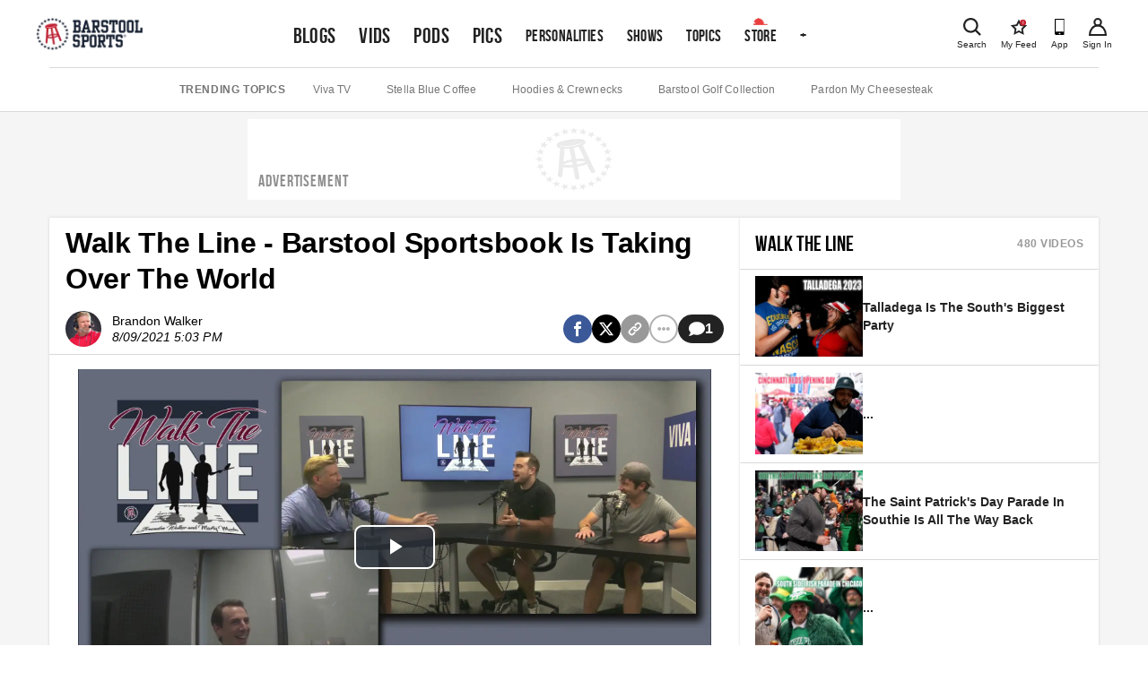

--- FILE ---
content_type: application/javascript; charset=utf-8
request_url: https://www.barstoolsports.com/_next/static/chunks/2535-c5f16502759e9026.js
body_size: 7633
content:
"use strict";(self.webpackChunk_N_E=self.webpackChunk_N_E||[]).push([[2535],{39779:function(e,t,n){n.d(t,{c:function(){return Embed},p:function(){return extractEmbedValues}});var o=n(85893),i=n(17489),r=n(25675),l=n.n(r),s=n(67294),a=n(25933),c=n(41664),d=n.n(c);function ButtonLink(e){let{link:t,linkProps:n,...i}=e;return(0,o.jsx)(d(),{href:t,...n,children:(0,o.jsx)(a.z,{...i})})}var u=n(47174),m=n(45083);function ConsentOverlay(e){let{platform:t,href:n}=e,{needsVPPA:r,doesConsent:c,setIsBannerVisible:d}=(0,i.O)(),[p,h]=(0,s.useState)(!1);return(0,s.useEffect)(()=>{let e=t&&t!==m.$.twitter&&t!==m.$.youtube&&t!==m.$.barstool;h(e&&!c&&r)},[t,c,r]),p&&(0,o.jsx)("div",{className:"z-10 absolute bg-black/70 inset-0 w-full h-full mx-auto flex items-center justify-center",style:{backdropFilter:"blur(6px)"},children:(0,o.jsxs)("div",{className:"px-1.5",children:[(0,o.jsx)(l(),{className:"size-8 md:size-10",src:"/static/images/stool-logo-color.png",alt:"stool-and-stars",unoptimized:!0,height:1,width:1,sizes:"(max-width: 768px) 32px, 40px"}),(0,o.jsx)(u.x,{as:"h5",font:"display",color:"white",size:"xl",className:"my-4 font-normal text-center",children:"Update Privacy Settings to show posts like this one"}),(0,o.jsxs)("div",{className:"grid max-[415px]:grid-cols-1 grid-cols-2 items-center gap-[10px]",children:[(0,o.jsx)(a.z,{primary:!0,uppercase:!0,onClick:function(){d(!0)},className:"w-auto whitespace-nowrap min-w-0 shrink",children:"Privacy Settings"}),(0,o.jsxs)(ButtonLink,{link:n,className:"whitespace-nowrap w-auto text-black",uppercase:!0,linkProps:{className:"w-auto min-w-0 text-black shrink bg-white border-white border-2 text-center border-solid",target:"_blank",rel:"noopener noreferrer"},children:["View On ",t]})]})]})})}var p=n(93967),h=n.n(p),x=n(24553);let EmbedsObserver=class EmbedsObserver{static getInstance(){return EmbedsObserver.instance||(EmbedsObserver.instance=new EmbedsObserver),EmbedsObserver.instance}observe(e,t){var n;this.data.set(e,{embedLink:t.embedLink,iframelyUrl:t.iframelyUrl,offset:null!==(n=t.offset)&&void 0!==n?n:800,platform:t.platform,onViewed:null==t?void 0:t.onViewed,renderedHeight:0,timeout:null,hasViewed:!1}),this.intersectionObserver.observe(e),this.resizeObserver.observe(e)}unobserve(e){this.data.delete(e),this.intersectionObserver.unobserve(e),this.resizeObserver.unobserve(e)}handleEmbedDisplay(e){var t,n;let{embedLink:o,iframelyUrl:i,onViewed:r}=this.data.get(e);if(e.querySelector("iframe"))return!1;if(e.querySelector("a"))null===(t=window.iframely)||void 0===t||t.load(e.querySelector("a"));else{let t=document.createElement("a");t.setAttribute("data-iframely-url",i),t.setAttribute("href",o),e.appendChild(t),null===(n=window.iframely)||void 0===n||n.load(t),null==r||r()}}handleEmbedDestroy(e){e.innerHTML=""}constructor(){this.data=new WeakMap,this.handleIntersection=e=>{e.forEach(e=>{let t=e.target,n=this.data.get(t);n&&t?e.isIntersecting?(n.hasViewed=!0,n.timeout&&clearTimeout(n.timeout),(null==e?void 0:e.target)&&this.handleEmbedDisplay(e.target)):n.hasViewed&&(clearTimeout(n.timeout||null),n.timeout=setTimeout(()=>{this.handleEmbedDestroy(e.target)},5e3)):console.error("BROKEN",e)})},this.handleResize=e=>{e.forEach(e=>{let t=this.data.get(e.target),n=e.target,o=n.querySelector("iframe");if(!(n instanceof HTMLElement)||!o)return;let i=o.getBoundingClientRect(),r=(null==i?void 0:i.height)&&(null==i?void 0:i.height)>t.renderedHeight?null==i?void 0:i.height:null==t?void 0:t.renderedHeight;t.renderedHeight!==r&&(t.renderedHeight=r,n.style.containIntrinsicHeight=r+"px",n.style.minHeight=r+"px")})},this.intersectionObserver=new IntersectionObserver(this.handleIntersection,{root:null,rootMargin:"800px 0px 800px 0px",threshold:0}),this.resizeObserver=new ResizeObserver(this.handleResize)}};let b={twitter:"200px",instagram:"700px",facebook:"550px",youtube:"200px",tiktok:"725px"};function Embed(e){let{iframelyUrl:t,embedLink:n,platform:r,className:l,offset:a,onViewed:c}=e,{consentLoading:d}=(0,i.O)(),u=r?b[r]:"0px",m=function(e){let t=(0,s.useRef)(null);return(0,s.useEffect)(()=>{if(!x.sk){let n=EmbedsObserver.getInstance();return t.current&&n.observe(t.current,e),()=>{t.current&&n.unobserve(t.current)}}},[e]),t}({iframelyUrl:t,embedLink:n,offset:a,platform:r,onViewed:c});return(0,o.jsxs)("div",{className:"relative",children:[(0,o.jsx)("div",{id:n,ref:m,className:h()("block max-w-full h-auto mx-auto mt-0 mb-[15px] text-center max-[400px]:!min-h-0",l,{"opacity-0":d}),style:{contentVisibility:"auto",containIntrinsicHeight:u,minHeight:u}}),(0,o.jsx)(ConsentOverlay,{platform:r,href:n})]})}function extractEmbedValues(e){var t,n,o,i,r,l,s,a;let c=null==e?void 0:null===(i=e.children[0])||void 0===i?void 0:null===(o=i.children[0])||void 0===o?void 0:null===(n=o.children[0])||void 0===n?void 0:null===(t=n.attribs)||void 0===t?void 0:t["data-iframely-url"],d=null==e?void 0:null===(a=e.children[0])||void 0===a?void 0:null===(s=a.children[0])||void 0===s?void 0:null===(l=s.children[0])||void 0===l?void 0:null===(r=l.attribs)||void 0===r?void 0:r.href,u=function(e){if(!e)return null;let t=e.toLowerCase();return t.includes("barstoolsports.com")?m.$.barstool:t.includes("instagram.com")?m.$.instagram:t.includes("tiktok.com")?m.$.tiktok:t.includes("twitter.com")||t.includes("x.com")?m.$.twitter:t.includes("youtube.com")||t.includes("youtu.be")?m.$.youtube:t.includes("facebook.com")?m.$.facebook:t.includes("linkedin.com")?m.$.linkedin:t.includes("reddit.com")?m.$.reddit:t.includes("rumble.com")?m.$.rumble:t.includes("dailymotion.com")?m.$.dailymotion:t.includes("vimeo.com")?m.$.vimeo:t.includes("twitch.com")?m.$.twitch:null}(d);return{iframelyUrl:c,embedLink:d,platform:u}}},45083:function(e,t,n){var o,i;n.d(t,{$:function(){return o}}),(i=o||(o={})).barstool="barstool",i.instagram="instagram",i.tiktok="tiktok",i.twitter="twitter",i.youtube="youtube",i.facebook="facebook",i.linkedin="linkedin",i.reddit="reddit",i.rumble="rumble",i.dailymotion="dailymotion",i.vimeo="vimeo",i.twitch="twitch"},55232:function(e,t,n){n.d(t,{V:function(){return IframelyScript},zD:function(){return load}});var o=n(85893),i=n(23493),r=n.n(i),l=n(4298),s=n.n(l);async function load(){var e;null===(e=window.iframely)||void 0===e||e.load()}function IframelyScript(){return(0,o.jsx)(s(),{strategy:"afterInteractive",src:"https://cdn.iframe.ly/embed.js?iframe=true&omit_script=true&theme=light"})}r()(e=>{var t;null===(t=window.iframely)||void 0===t||t.load(e)},500)},52535:function(e,t,n){n.d(t,{AV:function(){return ContentCollectionList},O9:function(){return RecapDetails},_b:function(){return useCollectionContent},Jd:function(){return useContentCollection}});var o=n(55941),i=n(8100);async function fetchContentCollection(e,t){return await o.NX.findById(t)}function useContentCollection(e){let{data:t,error:n,mutate:o}=(0,i.ZP)(e?["/api/content-collection/id",e]:null,fetchContentCollection);return{data:t,error:n,refresh:o,isLoading:!(t||n)}}var r=n(67294);function useCollectionContent(e,t){return(0,r.useMemo)(()=>{let n=[];if(!(null==e?void 0:e.length))return[];for(let o of e)for(let e of null==o?void 0:o.content)if(null==n||n.push(e),(null==n?void 0:n.length)>=t)return n;return n},[e])}var l=n(85893),s=n(42421),a=n(7484),c=n(9647),d=n(41664),u=n.n(d),m=n(47174),p=n(36298),h=n(24553);function ContentCollectionCard(e){let{id:t,type:n,images:o,comments_count:i,content_count:r,published_url:d,title:x,brand:b}=e,f=null==o?void 0:o.horizontal;return(0,l.jsx)(u(),{href:"/".concat(n,"/").concat(t),onClick:function(){t&&((0,a.qP)("Content Collection Card","Click",{label:null==n?void 0:n.toString(),value:t}),(0,c.j)("ContentClicked",{content:{src:d,type:h.t5[n],barstoolCollectionID:t,barstoolBrandID:"object"==typeof b&&"id"in b?null==b?void 0:b.id:void 0,componentName:"ContentCollectionCard"}}))},className:"block border-0 border-solid border-b-2 border-b-[#f1f1f1] last-of-type:border-b-0",children:(0,l.jsxs)(p.C,{className:"!border-0 p-[10px] gap-x-[14px] lg:py-4 lg:px-5 lg:gap-x-6",children:[f&&(0,l.jsx)(p.C.Thumbnail,{src:f,alt:x,height:9,width:16,aspectRatio:"16:9",className:"w-[142px] aspect-video border border-solid border-[#EEEEEE] md:w-[150px]",sizes:"(max-width: 768px) 140px, 150px"}),(0,l.jsxs)(p.C.Content,{className:"relative self-stretch flex flex-col justify-center",children:[(0,l.jsx)(m.x,{as:"h4",color:"black",className:"text-sm font-bold !mt-0 !mb-1 tracking-[-0.1px] md:!mb-2 md:text-base lg:text-2xl lg:leading-[28px]",children:x}),r>0&&(0,l.jsxs)(m.x,{as:"span",uppercase:!0,className:"!text-[#999] text-xs font-bold m-0",children:[r," Posts"]}),i>0&&(0,l.jsxs)("div",{className:"absolute -right-2 bottom-0 flex items-center font-semibold text-[#222222]",children:[(0,l.jsx)("span",{className:"text-xs tracking-[0.1px] p-[5px]",children:i}),(0,l.jsx)(s.Z,{color:"#333",width:"auto",height:"20px"})]})]})]})})}function ContentCollectionList(e){let{collections:t}=e;return(0,l.jsx)("div",{children:null==t?void 0:t.map((e,t)=>(0,l.jsx)(ContentCollectionCard,{...e},t))})}var x=n(64085),b=n(55232),f=n(53546),v=n(93967),g=n.n(v),w=n(25675),y=n.n(w),j=n(11163),k=n(45879),C=n(46332);function RecapHeader(e){var t;let{id:n,title:o,image:i,shareUrl:s,description:a,commentsCount:d,sections:u}=e,p=(0,j.useRouter)(),[h,x]=(0,r.useState)(null===(t=u[0])||void 0===t?void 0:t.id);return(0,l.jsxs)("div",{className:"bg-white flex flex-col md:flex-row md:shadow-default",children:[i&&(0,l.jsx)("div",{className:"relative basis-full shrink-0 border-0 border-solid border-[#D8D8D8] flex items-center md:basis-1/2 md:border-r md:px-6 lg:border-r-0 lg:p-0 lg:basis-2/5",children:(0,l.jsx)(y(),{src:i,alt:o,width:16,height:9,className:"aspect-video w-full block",sizes:"(max-width: 768px) 100vw, (max-width: 1024px) 50vw, (max-width: 1200px) 33%, 480px"})}),(0,l.jsxs)("div",{className:g()("py-6 px-8 flex flex-col items-center grow md:justify-center lg:px-10",{"lg:items-start":i}),children:[(0,l.jsx)(m.x,{as:"h1",font:"display",className:"!mt-0 text-center !mb-3 !text-[38px] lg:!mb-6",children:o}),a&&(0,l.jsx)(m.x,{as:"p",color:"gray",className:"text-center mb-6 text-sm lg:hidden",children:a}),(0,l.jsx)(k.a,{className:"min-w-[220px] !w-auto",options:u,value:h,onSelect:function(e){x(e),p.push({hash:e})}}),(0,l.jsx)(C._,{className:"mt-5 desktop:mt-7",shareUrl:s,shareTitle:"".concat(o," Recap"),onShare:function(e){(0,c.j)("CollectionShared",{content:{type:"recap",socialPlatformName:e,barstoolCollectionID:n,title:o,src:s}})},commentsCount:d})]})]})}var N=n(14666),S=n(94282),_=n(84189),I=n(60471),z=n(90982),E=n(39779),O=n(45083);function RecapSocialPost(e){var t,n,o;let{recapId:i,socialPost:r}=e,s=(0,x.qW)(),a=null==r?void 0:null===(n=r.type_id)||void 0===n?void 0:null===(t=n.split("_"))||void 0===t?void 0:t[0],d=null==r?void 0:null===(o=r.type_id.split("-"))||void 0===o?void 0:o[1];async function trackSocialPost(){await fetch("https://tao.origin.barstool.dev/v2/p",{method:"POST",body:JSON.stringify({user:{barstoolUserID:null==s?void 0:s.id},content:{barstoolContentID:null==r?void 0:r.type_id,barstoolCollectionID:i},event:"ContentPageViewed",anonymousID:await (0,c.WE)(),page:{title:null==r?void 0:r.title}})})}return(0,l.jsx)("div",{className:"border-0 border-b-2 border-solid border-[#f1f1f1] last-of-type:border-b-0 py-1 px-4 lg:py-5 ",children:(0,l.jsx)(E.c,{className:"!max-w-[350px] mx-auto !my-0",iframelyUrl:"https://iframely.barstoolsports.com/".concat(d,"?_showcaption=true"),embedLink:null==r?void 0:r.published_url,platform:O.$[a],onViewed:trackSocialPost})})}var T=n(99583),L=n(25933);function BlockQuote(e){let{text:t,author:n,className:o}=e;return(0,l.jsxs)("blockquote",{className:g()("bg-[#F0F4F8] my-3 mx-4 italic border-0 border-l-[3px] border-[#77889A] border-solid p-3 pl-6",o),children:[(0,l.jsx)("div",{className:"text-base leading-[1.4]",dangerouslySetInnerHTML:{__html:t}}),n&&(0,l.jsxs)(l.Fragment,{children:[(0,l.jsx)("br",{}),(0,l.jsxs)("div",{children:["- ",n]})]})]})}function RecapContent(e){let{content:t,recap:n}=e;switch(t.type){case I.ContentType.embed:return(0,l.jsx)(RecapSocialPost,{recapId:null==n?void 0:n.id,socialPost:t});case I.ContentType.blockquote:return(0,l.jsx)(BlockQuote,{text:t.transcript,author:null==t?void 0:t.description,className:"!m-0"});case I.ContentType.subheader:return(0,l.jsx)("div",{className:"bg-black py-1 px-2 inline-block",children:(0,l.jsx)(m.x,{as:"h4",color:"white",font:"display",size:"lg",className:"m-0 font-normal tracking-[0.9px] leading-none",children:null==t?void 0:t.transcript})});case I.ContentType.merch:return(0,l.jsx)(ContentMerchCarousel,{merch:null==t?void 0:t.merch,collectionLink:null==t?void 0:t.published_url});default:if(Object.values(I.ContentType).includes(null==t?void 0:t.type))return(0,l.jsx)(T.QL,{content:t});return null}}function ContentMerchCarousel(e){let{merch:t,collectionLink:n}=e,o=function(e){let t=new URL(e);return t.searchParams.set("utm_source","recap"),t.toString()}(n);return(0,l.jsxs)("div",{className:"py-5 lg:py-0",children:[(0,l.jsx)(y(),{src:"/static/images/barstool_store.png",unoptimized:!0,height:30,width:205,alt:"Barstool Sports Store",sizes:"205px",className:"block w-[205px] h-auto mx-auto"}),(0,l.jsx)("div",{className:"mt-6 mb-7 flex gap-x-4 items-center overflow-x-auto scroll-smooth p-1 lg:justify-center",children:t.map(e=>{let{id:t,images:n,title:i}=e,r=null==n?void 0:n[0];return(0,l.jsx)(u(),{className:"block shrink-0 basis-auto w-[35vw] aspect-square lg:size-[140px]",href:o,target:"_blank",rel:"noopener noreferrer",children:(0,l.jsx)(y(),{src:r,alt:i,height:1,width:1,unoptimized:!0,className:"w-full h-full aspect-square rounded shadow-productCarouselCard"})},t)})}),(0,l.jsx)(u(),{className:"block mx-auto max-w-[250px]",href:o,target:"_blank",rel:"noopener noreferrer",children:(0,l.jsx)(L.z,{secondary:!0,uppercase:!0,children:"Shop The Collection"})})]})}function RecapContainer(e){let{list:t,recap:n}=e,o=function(e){let t=[],n=[];return e.content.forEach((e,o)=>{(null==e?void 0:e.type)===I.ContentType.subheader&&0!==o?(t.push(n),n=[e]):n.push(e)}),t.push(n),t}(t);return(0,l.jsx)("div",{className:"flex flex-col gap-y-4",children:o.map((e,o)=>{var i;let r=(null==e?void 0:null===(i=e[0])||void 0===i?void 0:i.type)===I.ContentType.subheader;return(0,l.jsx)(z.S,{title:0===o&&(null==t?void 0:t.title),titleClassName:{"sticky top-0 bg-white z-[19] !py-3":!0,"border-b-0 !pb-0":r},children:e.map(e=>{let t=(null==e?void 0:e.type)===I.ContentType.subheader,i=[I.ContentType.article,I.ContentType.gallery,I.ContentType.vod,I.ContentType.podcastEpisode].includes(null==e?void 0:e.type);return(0,l.jsx)("div",{className:g()("text-black border-2 border-solid border-transparent border-b-[#f1f1f1] last-of-type:border-b-0",{relative:!t,"py-3 px-4 lg:py-5":!i&&(null==e?void 0:e.type)!==I.ContentType.embed,"sticky z-20 bg-white lg:!py-[14px]":t,"top-0":0!==o&&t,"top-[43px] !pt-1":0===o&&t}),children:(0,l.jsx)(RecapContent,{content:e,recap:n})},null==e?void 0:e.id)})},o)})},null==t?void 0:t.id)}function RecapDetails(e){var t,n;let{recap:o,adSettings:i,isPreview:s=!1}=e,[a,c]=(0,r.useState)(""),d=null==o?void 0:null===(t=o.lists)||void 0===t?void 0:t.map(e=>{let{title:t}=e;return{id:encodeURIComponent(t),label:t}});return(0,x.Tu)(()=>{(0,b.zD)()},[null==o?void 0:o.id]),(0,r.useEffect)(()=>{var e,t;c(null===(t=window)||void 0===t?void 0:null===(e=t.location)||void 0===e?void 0:e.href)},[null==o?void 0:o.id]),(0,l.jsxs)(l.Fragment,{children:[(0,l.jsxs)("div",{className:"mx-auto max-w-[1200px] md:mt-[60px] md:px-4 desktop:px-0",children:[(0,l.jsx)(RecapHeader,{id:null==o?void 0:o.id,title:null==o?void 0:o.title,image:null==o?void 0:null===(n=o.images)||void 0===n?void 0:n.horizontal,description:null==o?void 0:o.description,commentsCount:null==o?void 0:o.comments_count,sections:d,shareUrl:a}),(0,l.jsxs)(f.CT,{className:"my-6",children:[(0,l.jsxs)(f.CT.Main,{className:"flex flex-col gap-y-6",children:[null==o?void 0:o.lists.map(e=>(0,l.jsx)(RecapContainer,{list:e,recap:o},null==e?void 0:e.id)),!s&&(0,l.jsx)("div",{id:"comments",children:(0,l.jsx)(N.SpotIM,{id:null==o?void 0:o._id,url:a,hidePITC:!0})})]}),(0,l.jsxs)(f.CT.Sidebar,{children:[(null==o?void 0:o.description)&&(0,l.jsxs)("div",{className:"bg-white p-5 shadow-default mb-7",children:[(0,l.jsx)(m.x,{as:"h4",font:"display",className:"text-2xl font-normal m-0 pb-2 border border-solid border-transparent border-b-[#D8D8D8] leading-none",children:"About"}),(0,l.jsx)(m.x,{as:"p",color:"gray",className:"text-lg mt-6",children:null==o?void 0:o.description})]}),i&&(0,l.jsx)(S.Z,{includeLabel:!0,adSettings:i,id:_.qk["sidebar-top"],dataSizes:"300x250,300x600",className:"top-0 sticky"})]})]})]}),(0,l.jsx)(b.V,{})]})}},46332:function(e,t,n){n.d(t,{_:function(){return SharingLinks}});var o=n(85893),i=n(67294),r=n(93967),l=n.n(r),s=n(70231),a=n(53854),c=n(89583),d=n(60155),u=n(5434),m=n(22809),p=n(41664),h=n.n(p),x=n(47174),b=n(24553),f=n(7484),v=n(4298),g=n.n(v);function FacebookScript(){return(0,o.jsx)(g(),{strategy:"lazyOnload",src:"https://connect.facebook.net/en_US/sdk.js",onLoad:function(){window.fbAsyncInit=function(){window.FB.init({appId:"167901609887021",xfbml:!0,version:"v7.0"})}}})}async function share(e){try{window.FB.ui({method:"share",mobile_iframe:!0,...e})}catch(e){}}var w=n(20640),y=n.n(w);function ShareLink(e){let{onClick:t,className:n,children:i}=e;return(0,o.jsx)("button",{type:"button",className:l()("cursor-pointer shrink-0 size-8 m-0 rounded-full flex items-center justify-center active:opacity-60",n),onClick:t,children:i})}function SharingLinks(e){let{className:t,commentsCount:n,shareUrl:r,shareTitle:p,onShare:v}=e,g=(0,b.tq)(),[w,j]=(0,i.useState)(!1),k=function(e,t){let n=arguments.length>2&&void 0!==arguments[2]?arguments[2]:"Barstool Sports";return(0,i.useMemo)(()=>[{children:(0,o.jsx)(m.Z,{color:"#fff"}),className:"bg-[#3B5998]",onClick:()=>{e("facebook"),share({href:t})}},{children:(0,o.jsx)(s.LCd,{size:"18px",color:"#fff"}),className:"bg-black",onClick:()=>{e("twitter"),window.open("https://twitter.com/intent/tweet?text=".concat(encodeURIComponent("".concat(n," ").concat(t))),"_blank").focus()}},{children:(0,o.jsx)(a.WRS,{size:"18px",color:"#fff"}),className:"bg-[#999]",onClick:()=>{e("copy link"),y()(t)}},{children:(0,o.jsx)(c.bJx,{size:"18px",color:"#fff"}),className:"bg-[#33e223] md:hidden",onClick:()=>{e("sms");let o="ios"===(0,b.l7)()?"sms:&body=":"sms:?body=",i=o+encodeURIComponent("".concat(n," - ").concat(t,"?utm_source=sms&utm_medium=share_link&utm_campaign=share_link_referral_sms_share_button_web&utm_content=share_button"));setTimeout(()=>{window.open(i,"_blank").focus()},300)}},{children:(0,o.jsx)(d.Tup,{size:"18px",color:"#fff"}),className:"bg-[#ff4500]",onClick:()=>{e("reddit"),window.open("https://www.reddit.com/submit?url=".concat(encodeURIComponent(t),"&title=").concat(n),"_blank").focus()}},{children:(0,o.jsx)(u.hoL,{size:"18px",color:"#fff"}),className:"bg-[#5a616e]",onClick:()=>{e("email"),window.open("mailto:?subject=".concat(encodeURIComponent(n),"&body=").concat(encodeURIComponent("Check this out from Barstool Sports - ".concat(t,"?utm_source=email&utm_medium=share_link&utm_campaign=share_link_referral_email_share_button_web&utm_content=share_button"))),"_blank").focus()}}],[e,t,n])}(e=>{null==v||v(e)},r,p),C=(0,i.useMemo)(()=>w?k:k.slice(0,g?4:3),[k,w,g]);return(0,o.jsxs)(o.Fragment,{children:[(0,o.jsxs)("div",{className:l()("flex items-center gap-x-[5px]",t),children:[C.map((e,t)=>(0,o.jsx)(ShareLink,{...e},t)),(0,o.jsx)(ShareLink,{onClick:()=>j(e=>!e),className:"border-2 border-solid border-[#b2b2b2] active:opacity-100",children:w?(0,o.jsx)(d.bjh,{size:"20px",color:"#b2b2b2"}):(0,o.jsx)(c.LCi,{size:"14px",color:"#b2b2b2"})}),n>0&&(0,o.jsxs)(h(),{className:"bg-[#222222] flex gap-x-2 items-center h-8 rounded-[20px] px-3",id:"gtm--scroll-to-comments",href:"#comments",onClick:()=>{null===f.Ks||void 0===f.Ks||f.Ks.scrollToComments()},children:[(0,o.jsx)(c.DCG,{color:"#fff",size:"18px"}),(0,o.jsx)(x.x,{as:"span",className:"text-base font-semibold",color:"white",children:n})]})]}),(0,o.jsx)(FacebookScript,{})]})}},14666:function(e,t,n){n.r(t),n.d(t,{SpotIM:function(){return SpotIM}});var o=n(85893),i=n(67294),r=n(11163),l=n(64085),s=n(14823),a=n(57230),c=n(57628),d=n(4298),u=n.n(d),m=n(38021);function SpotIM(e){let{id:t,url:n,hideComments:d,hidePITC:p}=e,[h,x]=(0,i.useState)(!0),b=(0,l.oR)(s.C),f=(0,l.oR)(a.U),v=(0,l.oR)(c.r),g=(0,r.useRouter)(),w=(0,l.wL)("SpotIM");return(0,i.useEffect)(()=>{let startSSO=async()=>{if(!b.loggedIn){window.SPOTIM.logout();return}window.SPOTIM.startSSO(async(e,t)=>{try{let n=await b.spotimAuthorize(e);n.code_b&&t(n.code_b)}catch(e){if(w.log("SpotIM Login Error:",e),b.loggedIn){var n;let e=document.querySelector(".spcv_send-button");(null===(n=f.current)||void 0===n?void 0:n.username)||!e||(e.innerHTML="<span>Create username to post</span>")}}})},startLogin=()=>{if(b.loggedIn){var e;(null===(e=f.current)||void 0===e?void 0:e.username)||(v.updatePostAuthRedirect(window.location.pathname),g.push("/account/create-username"))}else v.updatePostAuthRedirect(window.location.pathname),g.push("/account/signin");return null};return window.SPOTIM&&window.SPOTIM.startSSO?startSSO():document.addEventListener("spot-im-api-ready",startSSO,!1),document.addEventListener("spot-im-login-start",startLogin),()=>{document.removeEventListener("spot-im-api-ready",startSSO),document.removeEventListener("spot-im-login-start",startLogin)}},[t]),(0,o.jsxs)(o.Fragment,{children:[!p&&(0,o.jsx)("div",{className:"bg-white my-5 p-4 shadow-default min-h-[400px]",children:h?(0,o.jsx)(m.O,{className:"w-full h-[400px]"}):(0,o.jsx)("div",{"data-spotim-module":"recirculation","data-post-id":t,"data-spot-id":"sp_rnhQMwip"})}),!d&&(0,o.jsx)("div",{className:"bg-white my-5 p-4 shadow-default min-h-[400px]",children:h?(0,o.jsx)(m.O,{className:"w-full h-[400px]"}):(0,o.jsx)("div",{"data-spotim-module":"conversation","data-post-id":t,"data-spot-id":"sp_rnhQMwip"})}),(0,o.jsx)(u(),{strategy:"afterInteractive",onReady:function(){x(!1)},src:"https://launcher.spot.im/spot/".concat("sp_rnhQMwip"),"data-post-id":t,"data-post-url":n,"data-facebook-url":n,"data-messages-count":2},t)]})}}}]);

--- FILE ---
content_type: application/javascript; charset=utf-8
request_url: https://www.barstoolsports.com/_next/static/chunks/pages/video/%5Bid%5D/%5Bslug%5D-ed6de6d7b6c9b185.js
body_size: 207
content:
(self.webpackChunk_N_E=self.webpackChunk_N_E||[]).push([[9449],{6690:function(n,e,t){(window.__NEXT_P=window.__NEXT_P||[]).push(["/video/[id]/[slug]",function(){return t(42762)}])},42762:function(n,e,t){"use strict";t.r(e),t.d(e,{__N_SSG:function(){return f}});var o=t(85893),i=t(6723),s=t(38169),u=t(64085),d=t(24553),l=t(79403),c=t(60471),r=t(43644),_=t(4921),a=t(22038),f=!0;e.default=function(n){var e;let{content:t,videoSource:f,videoList:v,seoData:p}=n,h=(0,l.useClientInfo)(),S=(0,u.qW)();(0,r.L)(t);let w={slot:null===c.AdSlotTypes||void 0===c.AdSlotTypes?void 0:c.AdSlotTypes.content,ssp:(0,d.Ws)(h,S,t),keyValues:null==t?void 0:t.custom_params,brandIdv2:"object"==typeof(null==t?void 0:t.franchise)?null==t?void 0:null===(e=t.franchise)||void 0===e?void 0:e.id:null==t?void 0:t.franchise};return(0,o.jsxs)(s.Z,{adSettings:w,children:[(0,o.jsx)(i.Z,{content:t,videoSource:f}),(0,o.jsx)(o.Fragment,{children:(0,a.LD)(t,p)}),(0,o.jsx)(_.b,{content:t,videoSource:f,videoList:v,adSettings:w})]})}}},function(n){n.O(0,[5445,1216,2535,4279,9774,2888,179],function(){return n(n.s=6690)}),_N_E=n.O()}]);

--- FILE ---
content_type: application/javascript; charset=utf-8
request_url: https://www.barstoolsports.com/_next/static/chunks/309.0f6e2566842ed4d7.js
body_size: 320
content:
"use strict";(self.webpackChunk_N_E=self.webpackChunk_N_E||[]).push([[309],{80309:function(t,e,n){n.r(e),n.d(e,{default:function(){return RevContentAd}});var r=n(85893),i=n(4298),o=n.n(i),d=n(28432);let c=(0,d.withLogger)("RevContent");function RevContentScript(){return(0,r.jsx)(o(),{strategy:"afterInteractive",src:"https://delivery.revcontent.com/137897/286527/widget.js",onLoad:function(){c.log("Initialized RevContent")}})}function _RevContentAd(){return(0,r.jsx)("div",{"data-widget-host":"revcontent","data-pub-id":"137897","data-widget-id":"286527"})}function RevContentAd(t){let{...e}=t;return(0,r.jsxs)(r.Fragment,{children:[(0,r.jsx)(_RevContentAd,{...e}),(0,r.jsx)(RevContentScript,{})]})}}}]);